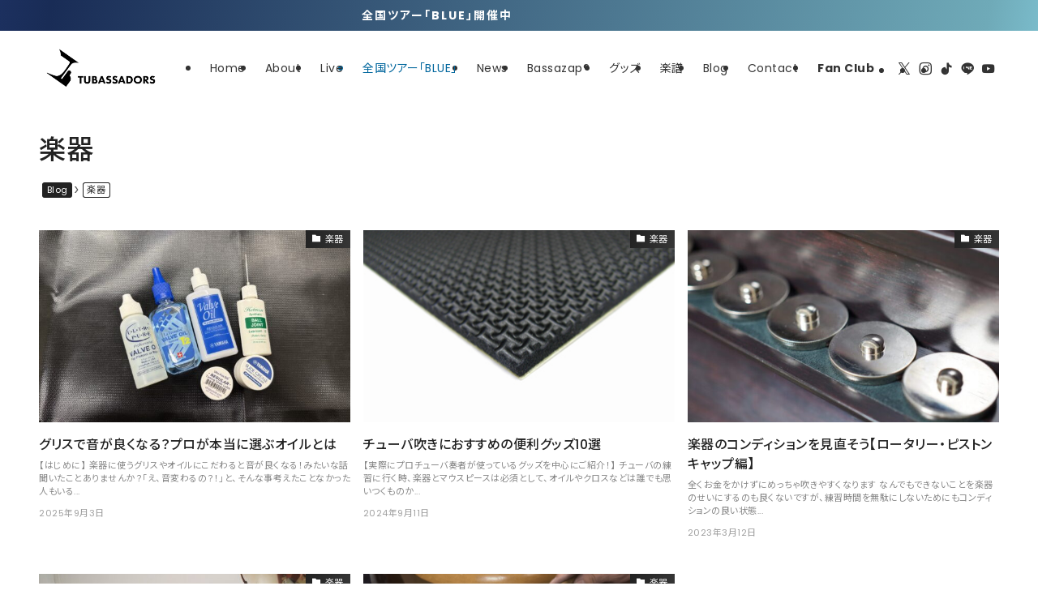

--- FILE ---
content_type: text/html; charset=utf-8
request_url: https://www.google.com/recaptcha/api2/anchor?ar=1&k=6Ld09TMpAAAAAD14vmtivl7a8WKUlCpNly9z7NV1&co=aHR0cHM6Ly90dWJhc3NhZG9ycy5jb206NDQz&hl=en&v=PoyoqOPhxBO7pBk68S4YbpHZ&size=invisible&anchor-ms=20000&execute-ms=30000&cb=yzgw5ztqbzsm
body_size: 48571
content:
<!DOCTYPE HTML><html dir="ltr" lang="en"><head><meta http-equiv="Content-Type" content="text/html; charset=UTF-8">
<meta http-equiv="X-UA-Compatible" content="IE=edge">
<title>reCAPTCHA</title>
<style type="text/css">
/* cyrillic-ext */
@font-face {
  font-family: 'Roboto';
  font-style: normal;
  font-weight: 400;
  font-stretch: 100%;
  src: url(//fonts.gstatic.com/s/roboto/v48/KFO7CnqEu92Fr1ME7kSn66aGLdTylUAMa3GUBHMdazTgWw.woff2) format('woff2');
  unicode-range: U+0460-052F, U+1C80-1C8A, U+20B4, U+2DE0-2DFF, U+A640-A69F, U+FE2E-FE2F;
}
/* cyrillic */
@font-face {
  font-family: 'Roboto';
  font-style: normal;
  font-weight: 400;
  font-stretch: 100%;
  src: url(//fonts.gstatic.com/s/roboto/v48/KFO7CnqEu92Fr1ME7kSn66aGLdTylUAMa3iUBHMdazTgWw.woff2) format('woff2');
  unicode-range: U+0301, U+0400-045F, U+0490-0491, U+04B0-04B1, U+2116;
}
/* greek-ext */
@font-face {
  font-family: 'Roboto';
  font-style: normal;
  font-weight: 400;
  font-stretch: 100%;
  src: url(//fonts.gstatic.com/s/roboto/v48/KFO7CnqEu92Fr1ME7kSn66aGLdTylUAMa3CUBHMdazTgWw.woff2) format('woff2');
  unicode-range: U+1F00-1FFF;
}
/* greek */
@font-face {
  font-family: 'Roboto';
  font-style: normal;
  font-weight: 400;
  font-stretch: 100%;
  src: url(//fonts.gstatic.com/s/roboto/v48/KFO7CnqEu92Fr1ME7kSn66aGLdTylUAMa3-UBHMdazTgWw.woff2) format('woff2');
  unicode-range: U+0370-0377, U+037A-037F, U+0384-038A, U+038C, U+038E-03A1, U+03A3-03FF;
}
/* math */
@font-face {
  font-family: 'Roboto';
  font-style: normal;
  font-weight: 400;
  font-stretch: 100%;
  src: url(//fonts.gstatic.com/s/roboto/v48/KFO7CnqEu92Fr1ME7kSn66aGLdTylUAMawCUBHMdazTgWw.woff2) format('woff2');
  unicode-range: U+0302-0303, U+0305, U+0307-0308, U+0310, U+0312, U+0315, U+031A, U+0326-0327, U+032C, U+032F-0330, U+0332-0333, U+0338, U+033A, U+0346, U+034D, U+0391-03A1, U+03A3-03A9, U+03B1-03C9, U+03D1, U+03D5-03D6, U+03F0-03F1, U+03F4-03F5, U+2016-2017, U+2034-2038, U+203C, U+2040, U+2043, U+2047, U+2050, U+2057, U+205F, U+2070-2071, U+2074-208E, U+2090-209C, U+20D0-20DC, U+20E1, U+20E5-20EF, U+2100-2112, U+2114-2115, U+2117-2121, U+2123-214F, U+2190, U+2192, U+2194-21AE, U+21B0-21E5, U+21F1-21F2, U+21F4-2211, U+2213-2214, U+2216-22FF, U+2308-230B, U+2310, U+2319, U+231C-2321, U+2336-237A, U+237C, U+2395, U+239B-23B7, U+23D0, U+23DC-23E1, U+2474-2475, U+25AF, U+25B3, U+25B7, U+25BD, U+25C1, U+25CA, U+25CC, U+25FB, U+266D-266F, U+27C0-27FF, U+2900-2AFF, U+2B0E-2B11, U+2B30-2B4C, U+2BFE, U+3030, U+FF5B, U+FF5D, U+1D400-1D7FF, U+1EE00-1EEFF;
}
/* symbols */
@font-face {
  font-family: 'Roboto';
  font-style: normal;
  font-weight: 400;
  font-stretch: 100%;
  src: url(//fonts.gstatic.com/s/roboto/v48/KFO7CnqEu92Fr1ME7kSn66aGLdTylUAMaxKUBHMdazTgWw.woff2) format('woff2');
  unicode-range: U+0001-000C, U+000E-001F, U+007F-009F, U+20DD-20E0, U+20E2-20E4, U+2150-218F, U+2190, U+2192, U+2194-2199, U+21AF, U+21E6-21F0, U+21F3, U+2218-2219, U+2299, U+22C4-22C6, U+2300-243F, U+2440-244A, U+2460-24FF, U+25A0-27BF, U+2800-28FF, U+2921-2922, U+2981, U+29BF, U+29EB, U+2B00-2BFF, U+4DC0-4DFF, U+FFF9-FFFB, U+10140-1018E, U+10190-1019C, U+101A0, U+101D0-101FD, U+102E0-102FB, U+10E60-10E7E, U+1D2C0-1D2D3, U+1D2E0-1D37F, U+1F000-1F0FF, U+1F100-1F1AD, U+1F1E6-1F1FF, U+1F30D-1F30F, U+1F315, U+1F31C, U+1F31E, U+1F320-1F32C, U+1F336, U+1F378, U+1F37D, U+1F382, U+1F393-1F39F, U+1F3A7-1F3A8, U+1F3AC-1F3AF, U+1F3C2, U+1F3C4-1F3C6, U+1F3CA-1F3CE, U+1F3D4-1F3E0, U+1F3ED, U+1F3F1-1F3F3, U+1F3F5-1F3F7, U+1F408, U+1F415, U+1F41F, U+1F426, U+1F43F, U+1F441-1F442, U+1F444, U+1F446-1F449, U+1F44C-1F44E, U+1F453, U+1F46A, U+1F47D, U+1F4A3, U+1F4B0, U+1F4B3, U+1F4B9, U+1F4BB, U+1F4BF, U+1F4C8-1F4CB, U+1F4D6, U+1F4DA, U+1F4DF, U+1F4E3-1F4E6, U+1F4EA-1F4ED, U+1F4F7, U+1F4F9-1F4FB, U+1F4FD-1F4FE, U+1F503, U+1F507-1F50B, U+1F50D, U+1F512-1F513, U+1F53E-1F54A, U+1F54F-1F5FA, U+1F610, U+1F650-1F67F, U+1F687, U+1F68D, U+1F691, U+1F694, U+1F698, U+1F6AD, U+1F6B2, U+1F6B9-1F6BA, U+1F6BC, U+1F6C6-1F6CF, U+1F6D3-1F6D7, U+1F6E0-1F6EA, U+1F6F0-1F6F3, U+1F6F7-1F6FC, U+1F700-1F7FF, U+1F800-1F80B, U+1F810-1F847, U+1F850-1F859, U+1F860-1F887, U+1F890-1F8AD, U+1F8B0-1F8BB, U+1F8C0-1F8C1, U+1F900-1F90B, U+1F93B, U+1F946, U+1F984, U+1F996, U+1F9E9, U+1FA00-1FA6F, U+1FA70-1FA7C, U+1FA80-1FA89, U+1FA8F-1FAC6, U+1FACE-1FADC, U+1FADF-1FAE9, U+1FAF0-1FAF8, U+1FB00-1FBFF;
}
/* vietnamese */
@font-face {
  font-family: 'Roboto';
  font-style: normal;
  font-weight: 400;
  font-stretch: 100%;
  src: url(//fonts.gstatic.com/s/roboto/v48/KFO7CnqEu92Fr1ME7kSn66aGLdTylUAMa3OUBHMdazTgWw.woff2) format('woff2');
  unicode-range: U+0102-0103, U+0110-0111, U+0128-0129, U+0168-0169, U+01A0-01A1, U+01AF-01B0, U+0300-0301, U+0303-0304, U+0308-0309, U+0323, U+0329, U+1EA0-1EF9, U+20AB;
}
/* latin-ext */
@font-face {
  font-family: 'Roboto';
  font-style: normal;
  font-weight: 400;
  font-stretch: 100%;
  src: url(//fonts.gstatic.com/s/roboto/v48/KFO7CnqEu92Fr1ME7kSn66aGLdTylUAMa3KUBHMdazTgWw.woff2) format('woff2');
  unicode-range: U+0100-02BA, U+02BD-02C5, U+02C7-02CC, U+02CE-02D7, U+02DD-02FF, U+0304, U+0308, U+0329, U+1D00-1DBF, U+1E00-1E9F, U+1EF2-1EFF, U+2020, U+20A0-20AB, U+20AD-20C0, U+2113, U+2C60-2C7F, U+A720-A7FF;
}
/* latin */
@font-face {
  font-family: 'Roboto';
  font-style: normal;
  font-weight: 400;
  font-stretch: 100%;
  src: url(//fonts.gstatic.com/s/roboto/v48/KFO7CnqEu92Fr1ME7kSn66aGLdTylUAMa3yUBHMdazQ.woff2) format('woff2');
  unicode-range: U+0000-00FF, U+0131, U+0152-0153, U+02BB-02BC, U+02C6, U+02DA, U+02DC, U+0304, U+0308, U+0329, U+2000-206F, U+20AC, U+2122, U+2191, U+2193, U+2212, U+2215, U+FEFF, U+FFFD;
}
/* cyrillic-ext */
@font-face {
  font-family: 'Roboto';
  font-style: normal;
  font-weight: 500;
  font-stretch: 100%;
  src: url(//fonts.gstatic.com/s/roboto/v48/KFO7CnqEu92Fr1ME7kSn66aGLdTylUAMa3GUBHMdazTgWw.woff2) format('woff2');
  unicode-range: U+0460-052F, U+1C80-1C8A, U+20B4, U+2DE0-2DFF, U+A640-A69F, U+FE2E-FE2F;
}
/* cyrillic */
@font-face {
  font-family: 'Roboto';
  font-style: normal;
  font-weight: 500;
  font-stretch: 100%;
  src: url(//fonts.gstatic.com/s/roboto/v48/KFO7CnqEu92Fr1ME7kSn66aGLdTylUAMa3iUBHMdazTgWw.woff2) format('woff2');
  unicode-range: U+0301, U+0400-045F, U+0490-0491, U+04B0-04B1, U+2116;
}
/* greek-ext */
@font-face {
  font-family: 'Roboto';
  font-style: normal;
  font-weight: 500;
  font-stretch: 100%;
  src: url(//fonts.gstatic.com/s/roboto/v48/KFO7CnqEu92Fr1ME7kSn66aGLdTylUAMa3CUBHMdazTgWw.woff2) format('woff2');
  unicode-range: U+1F00-1FFF;
}
/* greek */
@font-face {
  font-family: 'Roboto';
  font-style: normal;
  font-weight: 500;
  font-stretch: 100%;
  src: url(//fonts.gstatic.com/s/roboto/v48/KFO7CnqEu92Fr1ME7kSn66aGLdTylUAMa3-UBHMdazTgWw.woff2) format('woff2');
  unicode-range: U+0370-0377, U+037A-037F, U+0384-038A, U+038C, U+038E-03A1, U+03A3-03FF;
}
/* math */
@font-face {
  font-family: 'Roboto';
  font-style: normal;
  font-weight: 500;
  font-stretch: 100%;
  src: url(//fonts.gstatic.com/s/roboto/v48/KFO7CnqEu92Fr1ME7kSn66aGLdTylUAMawCUBHMdazTgWw.woff2) format('woff2');
  unicode-range: U+0302-0303, U+0305, U+0307-0308, U+0310, U+0312, U+0315, U+031A, U+0326-0327, U+032C, U+032F-0330, U+0332-0333, U+0338, U+033A, U+0346, U+034D, U+0391-03A1, U+03A3-03A9, U+03B1-03C9, U+03D1, U+03D5-03D6, U+03F0-03F1, U+03F4-03F5, U+2016-2017, U+2034-2038, U+203C, U+2040, U+2043, U+2047, U+2050, U+2057, U+205F, U+2070-2071, U+2074-208E, U+2090-209C, U+20D0-20DC, U+20E1, U+20E5-20EF, U+2100-2112, U+2114-2115, U+2117-2121, U+2123-214F, U+2190, U+2192, U+2194-21AE, U+21B0-21E5, U+21F1-21F2, U+21F4-2211, U+2213-2214, U+2216-22FF, U+2308-230B, U+2310, U+2319, U+231C-2321, U+2336-237A, U+237C, U+2395, U+239B-23B7, U+23D0, U+23DC-23E1, U+2474-2475, U+25AF, U+25B3, U+25B7, U+25BD, U+25C1, U+25CA, U+25CC, U+25FB, U+266D-266F, U+27C0-27FF, U+2900-2AFF, U+2B0E-2B11, U+2B30-2B4C, U+2BFE, U+3030, U+FF5B, U+FF5D, U+1D400-1D7FF, U+1EE00-1EEFF;
}
/* symbols */
@font-face {
  font-family: 'Roboto';
  font-style: normal;
  font-weight: 500;
  font-stretch: 100%;
  src: url(//fonts.gstatic.com/s/roboto/v48/KFO7CnqEu92Fr1ME7kSn66aGLdTylUAMaxKUBHMdazTgWw.woff2) format('woff2');
  unicode-range: U+0001-000C, U+000E-001F, U+007F-009F, U+20DD-20E0, U+20E2-20E4, U+2150-218F, U+2190, U+2192, U+2194-2199, U+21AF, U+21E6-21F0, U+21F3, U+2218-2219, U+2299, U+22C4-22C6, U+2300-243F, U+2440-244A, U+2460-24FF, U+25A0-27BF, U+2800-28FF, U+2921-2922, U+2981, U+29BF, U+29EB, U+2B00-2BFF, U+4DC0-4DFF, U+FFF9-FFFB, U+10140-1018E, U+10190-1019C, U+101A0, U+101D0-101FD, U+102E0-102FB, U+10E60-10E7E, U+1D2C0-1D2D3, U+1D2E0-1D37F, U+1F000-1F0FF, U+1F100-1F1AD, U+1F1E6-1F1FF, U+1F30D-1F30F, U+1F315, U+1F31C, U+1F31E, U+1F320-1F32C, U+1F336, U+1F378, U+1F37D, U+1F382, U+1F393-1F39F, U+1F3A7-1F3A8, U+1F3AC-1F3AF, U+1F3C2, U+1F3C4-1F3C6, U+1F3CA-1F3CE, U+1F3D4-1F3E0, U+1F3ED, U+1F3F1-1F3F3, U+1F3F5-1F3F7, U+1F408, U+1F415, U+1F41F, U+1F426, U+1F43F, U+1F441-1F442, U+1F444, U+1F446-1F449, U+1F44C-1F44E, U+1F453, U+1F46A, U+1F47D, U+1F4A3, U+1F4B0, U+1F4B3, U+1F4B9, U+1F4BB, U+1F4BF, U+1F4C8-1F4CB, U+1F4D6, U+1F4DA, U+1F4DF, U+1F4E3-1F4E6, U+1F4EA-1F4ED, U+1F4F7, U+1F4F9-1F4FB, U+1F4FD-1F4FE, U+1F503, U+1F507-1F50B, U+1F50D, U+1F512-1F513, U+1F53E-1F54A, U+1F54F-1F5FA, U+1F610, U+1F650-1F67F, U+1F687, U+1F68D, U+1F691, U+1F694, U+1F698, U+1F6AD, U+1F6B2, U+1F6B9-1F6BA, U+1F6BC, U+1F6C6-1F6CF, U+1F6D3-1F6D7, U+1F6E0-1F6EA, U+1F6F0-1F6F3, U+1F6F7-1F6FC, U+1F700-1F7FF, U+1F800-1F80B, U+1F810-1F847, U+1F850-1F859, U+1F860-1F887, U+1F890-1F8AD, U+1F8B0-1F8BB, U+1F8C0-1F8C1, U+1F900-1F90B, U+1F93B, U+1F946, U+1F984, U+1F996, U+1F9E9, U+1FA00-1FA6F, U+1FA70-1FA7C, U+1FA80-1FA89, U+1FA8F-1FAC6, U+1FACE-1FADC, U+1FADF-1FAE9, U+1FAF0-1FAF8, U+1FB00-1FBFF;
}
/* vietnamese */
@font-face {
  font-family: 'Roboto';
  font-style: normal;
  font-weight: 500;
  font-stretch: 100%;
  src: url(//fonts.gstatic.com/s/roboto/v48/KFO7CnqEu92Fr1ME7kSn66aGLdTylUAMa3OUBHMdazTgWw.woff2) format('woff2');
  unicode-range: U+0102-0103, U+0110-0111, U+0128-0129, U+0168-0169, U+01A0-01A1, U+01AF-01B0, U+0300-0301, U+0303-0304, U+0308-0309, U+0323, U+0329, U+1EA0-1EF9, U+20AB;
}
/* latin-ext */
@font-face {
  font-family: 'Roboto';
  font-style: normal;
  font-weight: 500;
  font-stretch: 100%;
  src: url(//fonts.gstatic.com/s/roboto/v48/KFO7CnqEu92Fr1ME7kSn66aGLdTylUAMa3KUBHMdazTgWw.woff2) format('woff2');
  unicode-range: U+0100-02BA, U+02BD-02C5, U+02C7-02CC, U+02CE-02D7, U+02DD-02FF, U+0304, U+0308, U+0329, U+1D00-1DBF, U+1E00-1E9F, U+1EF2-1EFF, U+2020, U+20A0-20AB, U+20AD-20C0, U+2113, U+2C60-2C7F, U+A720-A7FF;
}
/* latin */
@font-face {
  font-family: 'Roboto';
  font-style: normal;
  font-weight: 500;
  font-stretch: 100%;
  src: url(//fonts.gstatic.com/s/roboto/v48/KFO7CnqEu92Fr1ME7kSn66aGLdTylUAMa3yUBHMdazQ.woff2) format('woff2');
  unicode-range: U+0000-00FF, U+0131, U+0152-0153, U+02BB-02BC, U+02C6, U+02DA, U+02DC, U+0304, U+0308, U+0329, U+2000-206F, U+20AC, U+2122, U+2191, U+2193, U+2212, U+2215, U+FEFF, U+FFFD;
}
/* cyrillic-ext */
@font-face {
  font-family: 'Roboto';
  font-style: normal;
  font-weight: 900;
  font-stretch: 100%;
  src: url(//fonts.gstatic.com/s/roboto/v48/KFO7CnqEu92Fr1ME7kSn66aGLdTylUAMa3GUBHMdazTgWw.woff2) format('woff2');
  unicode-range: U+0460-052F, U+1C80-1C8A, U+20B4, U+2DE0-2DFF, U+A640-A69F, U+FE2E-FE2F;
}
/* cyrillic */
@font-face {
  font-family: 'Roboto';
  font-style: normal;
  font-weight: 900;
  font-stretch: 100%;
  src: url(//fonts.gstatic.com/s/roboto/v48/KFO7CnqEu92Fr1ME7kSn66aGLdTylUAMa3iUBHMdazTgWw.woff2) format('woff2');
  unicode-range: U+0301, U+0400-045F, U+0490-0491, U+04B0-04B1, U+2116;
}
/* greek-ext */
@font-face {
  font-family: 'Roboto';
  font-style: normal;
  font-weight: 900;
  font-stretch: 100%;
  src: url(//fonts.gstatic.com/s/roboto/v48/KFO7CnqEu92Fr1ME7kSn66aGLdTylUAMa3CUBHMdazTgWw.woff2) format('woff2');
  unicode-range: U+1F00-1FFF;
}
/* greek */
@font-face {
  font-family: 'Roboto';
  font-style: normal;
  font-weight: 900;
  font-stretch: 100%;
  src: url(//fonts.gstatic.com/s/roboto/v48/KFO7CnqEu92Fr1ME7kSn66aGLdTylUAMa3-UBHMdazTgWw.woff2) format('woff2');
  unicode-range: U+0370-0377, U+037A-037F, U+0384-038A, U+038C, U+038E-03A1, U+03A3-03FF;
}
/* math */
@font-face {
  font-family: 'Roboto';
  font-style: normal;
  font-weight: 900;
  font-stretch: 100%;
  src: url(//fonts.gstatic.com/s/roboto/v48/KFO7CnqEu92Fr1ME7kSn66aGLdTylUAMawCUBHMdazTgWw.woff2) format('woff2');
  unicode-range: U+0302-0303, U+0305, U+0307-0308, U+0310, U+0312, U+0315, U+031A, U+0326-0327, U+032C, U+032F-0330, U+0332-0333, U+0338, U+033A, U+0346, U+034D, U+0391-03A1, U+03A3-03A9, U+03B1-03C9, U+03D1, U+03D5-03D6, U+03F0-03F1, U+03F4-03F5, U+2016-2017, U+2034-2038, U+203C, U+2040, U+2043, U+2047, U+2050, U+2057, U+205F, U+2070-2071, U+2074-208E, U+2090-209C, U+20D0-20DC, U+20E1, U+20E5-20EF, U+2100-2112, U+2114-2115, U+2117-2121, U+2123-214F, U+2190, U+2192, U+2194-21AE, U+21B0-21E5, U+21F1-21F2, U+21F4-2211, U+2213-2214, U+2216-22FF, U+2308-230B, U+2310, U+2319, U+231C-2321, U+2336-237A, U+237C, U+2395, U+239B-23B7, U+23D0, U+23DC-23E1, U+2474-2475, U+25AF, U+25B3, U+25B7, U+25BD, U+25C1, U+25CA, U+25CC, U+25FB, U+266D-266F, U+27C0-27FF, U+2900-2AFF, U+2B0E-2B11, U+2B30-2B4C, U+2BFE, U+3030, U+FF5B, U+FF5D, U+1D400-1D7FF, U+1EE00-1EEFF;
}
/* symbols */
@font-face {
  font-family: 'Roboto';
  font-style: normal;
  font-weight: 900;
  font-stretch: 100%;
  src: url(//fonts.gstatic.com/s/roboto/v48/KFO7CnqEu92Fr1ME7kSn66aGLdTylUAMaxKUBHMdazTgWw.woff2) format('woff2');
  unicode-range: U+0001-000C, U+000E-001F, U+007F-009F, U+20DD-20E0, U+20E2-20E4, U+2150-218F, U+2190, U+2192, U+2194-2199, U+21AF, U+21E6-21F0, U+21F3, U+2218-2219, U+2299, U+22C4-22C6, U+2300-243F, U+2440-244A, U+2460-24FF, U+25A0-27BF, U+2800-28FF, U+2921-2922, U+2981, U+29BF, U+29EB, U+2B00-2BFF, U+4DC0-4DFF, U+FFF9-FFFB, U+10140-1018E, U+10190-1019C, U+101A0, U+101D0-101FD, U+102E0-102FB, U+10E60-10E7E, U+1D2C0-1D2D3, U+1D2E0-1D37F, U+1F000-1F0FF, U+1F100-1F1AD, U+1F1E6-1F1FF, U+1F30D-1F30F, U+1F315, U+1F31C, U+1F31E, U+1F320-1F32C, U+1F336, U+1F378, U+1F37D, U+1F382, U+1F393-1F39F, U+1F3A7-1F3A8, U+1F3AC-1F3AF, U+1F3C2, U+1F3C4-1F3C6, U+1F3CA-1F3CE, U+1F3D4-1F3E0, U+1F3ED, U+1F3F1-1F3F3, U+1F3F5-1F3F7, U+1F408, U+1F415, U+1F41F, U+1F426, U+1F43F, U+1F441-1F442, U+1F444, U+1F446-1F449, U+1F44C-1F44E, U+1F453, U+1F46A, U+1F47D, U+1F4A3, U+1F4B0, U+1F4B3, U+1F4B9, U+1F4BB, U+1F4BF, U+1F4C8-1F4CB, U+1F4D6, U+1F4DA, U+1F4DF, U+1F4E3-1F4E6, U+1F4EA-1F4ED, U+1F4F7, U+1F4F9-1F4FB, U+1F4FD-1F4FE, U+1F503, U+1F507-1F50B, U+1F50D, U+1F512-1F513, U+1F53E-1F54A, U+1F54F-1F5FA, U+1F610, U+1F650-1F67F, U+1F687, U+1F68D, U+1F691, U+1F694, U+1F698, U+1F6AD, U+1F6B2, U+1F6B9-1F6BA, U+1F6BC, U+1F6C6-1F6CF, U+1F6D3-1F6D7, U+1F6E0-1F6EA, U+1F6F0-1F6F3, U+1F6F7-1F6FC, U+1F700-1F7FF, U+1F800-1F80B, U+1F810-1F847, U+1F850-1F859, U+1F860-1F887, U+1F890-1F8AD, U+1F8B0-1F8BB, U+1F8C0-1F8C1, U+1F900-1F90B, U+1F93B, U+1F946, U+1F984, U+1F996, U+1F9E9, U+1FA00-1FA6F, U+1FA70-1FA7C, U+1FA80-1FA89, U+1FA8F-1FAC6, U+1FACE-1FADC, U+1FADF-1FAE9, U+1FAF0-1FAF8, U+1FB00-1FBFF;
}
/* vietnamese */
@font-face {
  font-family: 'Roboto';
  font-style: normal;
  font-weight: 900;
  font-stretch: 100%;
  src: url(//fonts.gstatic.com/s/roboto/v48/KFO7CnqEu92Fr1ME7kSn66aGLdTylUAMa3OUBHMdazTgWw.woff2) format('woff2');
  unicode-range: U+0102-0103, U+0110-0111, U+0128-0129, U+0168-0169, U+01A0-01A1, U+01AF-01B0, U+0300-0301, U+0303-0304, U+0308-0309, U+0323, U+0329, U+1EA0-1EF9, U+20AB;
}
/* latin-ext */
@font-face {
  font-family: 'Roboto';
  font-style: normal;
  font-weight: 900;
  font-stretch: 100%;
  src: url(//fonts.gstatic.com/s/roboto/v48/KFO7CnqEu92Fr1ME7kSn66aGLdTylUAMa3KUBHMdazTgWw.woff2) format('woff2');
  unicode-range: U+0100-02BA, U+02BD-02C5, U+02C7-02CC, U+02CE-02D7, U+02DD-02FF, U+0304, U+0308, U+0329, U+1D00-1DBF, U+1E00-1E9F, U+1EF2-1EFF, U+2020, U+20A0-20AB, U+20AD-20C0, U+2113, U+2C60-2C7F, U+A720-A7FF;
}
/* latin */
@font-face {
  font-family: 'Roboto';
  font-style: normal;
  font-weight: 900;
  font-stretch: 100%;
  src: url(//fonts.gstatic.com/s/roboto/v48/KFO7CnqEu92Fr1ME7kSn66aGLdTylUAMa3yUBHMdazQ.woff2) format('woff2');
  unicode-range: U+0000-00FF, U+0131, U+0152-0153, U+02BB-02BC, U+02C6, U+02DA, U+02DC, U+0304, U+0308, U+0329, U+2000-206F, U+20AC, U+2122, U+2191, U+2193, U+2212, U+2215, U+FEFF, U+FFFD;
}

</style>
<link rel="stylesheet" type="text/css" href="https://www.gstatic.com/recaptcha/releases/PoyoqOPhxBO7pBk68S4YbpHZ/styles__ltr.css">
<script nonce="h9FNKixZ99hUQAx9eyyIyw" type="text/javascript">window['__recaptcha_api'] = 'https://www.google.com/recaptcha/api2/';</script>
<script type="text/javascript" src="https://www.gstatic.com/recaptcha/releases/PoyoqOPhxBO7pBk68S4YbpHZ/recaptcha__en.js" nonce="h9FNKixZ99hUQAx9eyyIyw">
      
    </script></head>
<body><div id="rc-anchor-alert" class="rc-anchor-alert"></div>
<input type="hidden" id="recaptcha-token" value="[base64]">
<script type="text/javascript" nonce="h9FNKixZ99hUQAx9eyyIyw">
      recaptcha.anchor.Main.init("[\x22ainput\x22,[\x22bgdata\x22,\x22\x22,\[base64]/[base64]/UltIKytdPWE6KGE8MjA0OD9SW0grK109YT4+NnwxOTI6KChhJjY0NTEyKT09NTUyOTYmJnErMTxoLmxlbmd0aCYmKGguY2hhckNvZGVBdChxKzEpJjY0NTEyKT09NTYzMjA/[base64]/MjU1OlI/[base64]/[base64]/[base64]/[base64]/[base64]/[base64]/[base64]/[base64]/[base64]/[base64]\x22,\[base64]\\u003d\x22,\x22w5AlEcOwL8ObZ8K/woQ7DMOAGcKUdsOxwqbCsMKPTTMcajBRBht0wrVMwq7DlMKkX8OERQTDrMKJb0suRsORIMOSw4HCpsKXQgByw63CsBHDi1LCssO+wojDkjFbw6UGASTClVvDh8KSwqpaPjIoFCfDm1fCry/CmMKLSsKtwo7CgQ8YwoDCh8K6ZcKMG8O7wqBeGMO4NXsLPsOmwoJNIgt5C8OGw41IGV5jw6PDtnAiw5rDusKEFsOLRUfDkWIzdlrDlhNnV8OxdsKfPMO+w4XDp8KcMzktcsKxcA/DssKBwpJeYEoUbcOACwdEwrbCisKLYsK6H8KBw5nCsMOnP8KcQ8KEw6bCi8OvwqpFw4HCtWghSTpDYcKoTsKkZnnDt8O6w4JgAiYcw6jCscKmTcKJFHLCvMOubWN+wqQDScKNHsK6woIhw6Y1KcONw4VnwoMxwpjDnsO0Lj09HMO9WA3CvnHCocOHwpROwrc9wo0/w5rDmMOJw5HCq1LDswXDgMOecMKdIwdmR13Dvg/[base64]/dWA9woPDicOywqtNw5nDmsKXw5sRwqnCjWTDsklsKBdXw6sGwr/CqF/[base64]/Cpm/DnwAlw5JbCMOewqFHw4rChkRxw7HDnsK6wrZUAsKEwpnCk2vDrMK9w7ZEFjQFwo/Cm8O6wrPCjjg3WV4EKWPCksKcwrHCqMONwp1Kw7ITw4TChMOJw7Bsd0/CgXXDpmBrQUvDtcKqLMKCG25nw6HDjncsSiTCicKuwoEWXcOndQRBB1hAwpVIwpDCq8O1w4PDtBABw5zCtMOCw4/[base64]/CjxjCtcK2DGTDk8KvKMKSOmjDqsOvFUkBw5jCgcKnEsOqCnTCpg3DvcKcwq/DtUQ+VnQEwpkiwp4nwojCu1vCvMKmwofDqSw6HzE6wrk/JRoTbzTCu8O7EsOwGlYyIw7DusK3Dm/[base64]/[base64]/[base64]/DiWnDhyNXwprCqcOQwpI5LENdw5NFw6oXw6fCsF5LV3TCswTDux1cHy4IBMO6YWcnwrhGWi9GaRzDu2YjwrrDoMKRw6w7MTbDv3F8wr0mw5bCmTNIdMK6UxtUwplDKcOUw7wYw6nCjnMYwobDqMOsBzTDvS/DvWRBwq4zIsKVw6whwo/Ch8Osw5DCrDJvccK+eMOUDQfCtyHDhcOawoxLTcOZw6kZdsOyw7Jswp1zCMK7LGPDnGvCscK9Py4kw6AxGjbCgANpwpvCssOMWsOMScOzO8OZw63ClsOIwr1iw5tzZAHDkFMmaWVTw456fsKIwr4iwoLDpTQfIsOzPxxAQsO/wq3DqSQWwrZIIU7DpCvCl1LCn2nDp8OOR8K7wrQ+Lhlqw7hUw7ljwrxLR1HCvsOxShbDtxh/[base64]/XsKvD3FxGMKbIsKKw4rCmMOBw6VETGzCisOrwo1PdMOJw5/CrGTCjER/wqJyw4s5wrfDlg1nw7bCr0bDscOCbWsgCm8nw7/DjWIKw7QfZTo5VHhZwoFnwqDCjRDDsHvChVF6wqctwoE5w6JdUsKlLF7DpUfDlcOuwr1HD1J9wq/CtwUKWMOqVcKjJsOwYnYsKsK5GjFPwpxzwopAc8K6wqjCkMOYacOPw7bCvkJJMHfCvSbDv8KJQGTDjsOxaANeOsOMwo91GBzDmUbCsh3DicKZUX7Cr8OUwociAgIuL1nDoTLCusO8DSt0w7lUBgPDoMKnw653w5U+V8Kpw74qwrnCh8Ogw6gqE2clCSrDnMO8MQ/CqMOxw63CjsK9wo0uBMKMLkFmRjPDtcO5wo12C0XCtsKYwrB+PEBmwr8QSUzDny/Dt1EXw7/[base64]/[base64]/CsiLDt8KcAz/DpVhjwpLCksONw6XCo3Rkw65JAUzCgS1Kw57DlcOsEcO2figtLG/CgQ/CtcOMwo7DicOiwrPDu8OWwo1nw47CgcOAXAIawqtQw7vCmy/DjMOEw6ZiRMOxw683VsKvw4tgwrMpewLCvsK/[base64]/DhMOUwr/DuVrDsFQcF0BEw4FKcsO3IMK1wph2w4Yewp/Dr8Oyw6QDw67DukIow6g/QsKzPBvDq3l/[base64]/[base64]/CtmpdOykqw7XCuj4TwqvCt8Oawq7CrHQLwqc5NQrCsDNew6TCqcOsIBzDj8OvfhbCjhjCscOvw5vCvsKow7DDvMO/[base64]/[base64]/Ci8OFAcObwrHCpMKgwpPCkMOLwqMUwod9wrnCnytsO20rLMK9wrxiw7kcwqEBwoTCkcO+CsOYLsOPTXxBU3FAwoBaNMKlC8OIVMOBw5EAw7UVw57ClDl+S8Okw5LDvMOCwpktwrnClnnDicORaMKYAnoUcGHCqsOCw5/Dq8KYwq/DvSLDv0ATwopce8KjwqjCoBbCj8KOLMKpBj/CnMOAYxhww6XDqsOySkHDh0wmw6nDjAo6E14lElhAw6d7ZzEbw7/DhQUTbHPCnwnCnMK6w7gxw4TCisOERMOAwrkfw77Ctk41w5DDiF3ChFJiw71pwoRtT8KANcOSfcKsw4huw7zDvgVJw7DDiEN+wqUrwo4ePMOewp8HMsKYcsO0wpdidcKeB2DDtgzCiMKlwo8IDsOdw5/CmETCo8OCe8OuEsOcwrxhPWBYwr18w63Cq8O2w5EBw5l8MTRfJRDDscKKdMOcwrjCh8Oxw5IKwoc3DcOIEX3Cj8Omw6TCqcO/[base64]/CnsOmD3PCksK/dQrDiMOmw6sYecOOwqzCpGbDl8OEH8KwUMO8wp3DrWnCncKPQcOKw5HDtzBLw4J7QsOAwovDs28NwrsywobCrkXDpCIlw4zCqmnDkRwuIcKpfj3CnXBfFcKfDXkaHcKZCsK8UxDCkyvDhMOeWW5zw5t1wrkRSMKiw4XCqsOSYF7CjsOMwrcdw7E3wqB/Wg7Ci8Oywo4Zwp/DgznCv3nCmcOLJcKqYQVmGxRvw6TDmzxow4bDvsKow5zDqhxpcVPDucObWcKXwrRqR2pWEsO+acOLHCg8D2rDnMKkcnwgwp1mwqokAsOQw53DtMO6NMOLw4UCQ8OLwqPCu2LDoxNhZQhXNcOpw7oUw59XYFMXw5/[base64]/CgGvCv8OODBXCosO7UVPDr8O3OsOQUMKGOMO5wpzDnhvDgMO1woU6KMK8eMOxOl8Ce8Omw5zCrcKlw5kCwo/DnSbCh8ObEAzDhcKnaXM/wrvCmMKpw7lHwrTCrGjCicO1w6JHwqjCuMKjP8KSw548fWIuC2rDiMK4GsKMwoPCm3bDhMKSwoTCvcK7wrDDhCokExvCkw7DokUIGFcfwq0wC8KSF09PwoPCpw/CtwvCi8KmNsKAwpcWZMOywoXCk03DoxEgw7jCkcKFeVUlwqHCsBQzc8K7A3nDj8OkYcOrwoUAwqpXwq8xw7vDgzHCrcK6w5Imw7zDi8KQw5lUZnPCo3vCkMOLw44Ww67CqXvDhsODworCmH9TdcKewppcwqs/w5hRSF3DlXZJcx/DsMO7wqfContswrcZw5gAw7vCocOddMKWYVjDssOpwq/[base64]/ChcKtw4RZTQcNC8KGOg4Qw79fWMK3CzHCjcOEw55hwpPDu8OWS8K0w63CqFHCjExHwpXDpsOxw7bDs3TDvsOkwobCqcO/FsKSAMKZV8KywobDkMO4OcKHw47ChMOWwqcqbzDDkVXDuWxEw5hSLMOFwpZ6L8OKw4gnc8KpF8Omwq5Zw6dmQhLDisK6XGnDqCvClyXCoMKvAsOUwrIUworCgzxZPQsVw7IewrImQcKCRWTDtDFJfX3DksK0wqljXMKFUcK5wpleRcO6w6w2T30Gwr/CjcKBOEXDocOAwoPDpcKHUTQLw6dgDz9pAgfCoRJtWQNswq3DmHgyd2VJF8OYwqbDkcKqwqfDoV9EGDrCrMKJJMKAOcO3w77CigI7w6A1X1vDpX4wwp7ChyErw7/DnTrCg8OaXMKFw5BJw59Swp9FwqdXwqZsw6LCnDEFDMOjeMOAQg7Cvk3CtCUvcgIOwokdw5YXw4Jcwrtpw4XCscKVDMKgworDrk9aw6oEwoXCvjkBwr1/w53DqMOZHhDCnzhpF8Oswo9Bw7UOw7rCsnfDksK0w7Y3Nx1cwrImwphgw5V8U2MewpXCtcKkK8O2wr/[base64]/DiD0ZwqxbDU05bVouEcORZFQMwqsLw6fCqFAbQyvDrmDCqsKgJAcYw4VZwpJQCcOhLkh2w7/DlMKBw6A3w7DDh3zDosOIGhc5TQ0Sw5okU8K4w7/Dj1s4w7/CowsKZR7DkcO+w6jCgMOywo0NwofDrAJ9wr/Ds8OuOMKkwpoTwqDDjAfDt8OIfAtHHMKtwrkvTHE9w6oEN2YdFsOsKcOsw5zDu8OFExF5EzEqYMK+w4RGwohGPDLDlSwnw4XDu0QVw7w/w4DCgVsWWyvCnMOCw6RqM8OQwrbDonLCjsOXworDp8OZRsOQwrLCpFI5w6FCUMK+wr3DtsOGHHghwpPDlGHDh8OgERDDtMOHwrTDi8KEwo/DvgPDmcKwwpvCgkoiAVUAYWZ0WMKlGRRDbwhXEiLChj3DuGh8w6TDuy8fY8OZw7gpw6PCsRvDu1TDocKswrZiIEMFYsOtYDLCqMOoBATDvcObw6BNwrUZBcO2w5ZDXMOSbyRdRsOIwpfDlC1ow7nCr0/Dp2fCtVnCn8O6wodxwonCmDvDqHcYw4khw5/DosOswqRTcUTDncOZcz96ZUdhwohvMVnCs8ODSMK/CDxXwohnw6JkYMKzFsOMw7vDpcOfw7jCu39/bcK2KCXCnGRKSi4iwoh9YTAJSsKhOGZeElplVlhybywKEcOwPAtiwqPDuV/Dk8K5w78Iw6/DuwbDhE1wdsKjw4zCl18rAMKwLUvChMOuwoJSw4nCi2wTw5fCl8OiwrLDhMO7IcOewqTDoF0+AcKZwphSwrYuwo5AM2YUHGgDGMKowrHCr8KoGsKuwoHDpEh7w6nDjHUNwo0Nw500w7V9d8OJacOEwoo4VcOBwpUyQDZuwoF2TV4Rw7YEEsORwrfDjU/[base64]/ClSTChiHDm8OswrLCjcKJw7lmwpY9R8ONfcOKGSQLwpJ/wqVtC03Dp8OLMwVfw43CgjrCuhLCoh7Cqx7Dv8Ovw7lCwpdXw6JDZDfCgEbDuW3CpcOmVD0/W8OrXCMSCEPDmUY9EzLCojpYJcOew54LGBw6Sz7DkMKwMGslwovDhQbDkMK2w5kfIl/DjcOxJVnDkwA0bMKcdEA8w6/DvEnDmsOvw4RQw6NOfsO/[base64]/w6dMwrDChMOuQizCpD3CkcKtFsO1wpnCh23CicO9EcONGMO2QH9+w6wDYMKVAsO/[base64]/asODwqvDjgLChsK7BDJZIEjCvW5Kw5cZJ8Orw4XDsitwwo01wrvChADCkQvCoXrDtsKVwrNDOcKlQcKiw6F2wr/CvxDDs8KJwoXDtcOEOMKZd8OsBhorwpfCjz3ChDHDjWF+w597wrjCksOBwq0CEcKRAMKPw6bDpMKbf8KuwrnDnQXCqkXCgTTChFJrw75TYMK4w6BkQWQ5wrXDrgdAXD7CnQPCr8Oudmtew7vClw/DiFoMw4lqwqnCksOtwrp+IMK+IcKfAMKBw6cvwrPCoh0VL8KBG8K+w57Cn8Krwo7DvsKjcMK3w67DksOmw6XCk8Kfw7c0wrJ4TwU3C8Krw5/DnMO4HFZ4GV0Hw5sLEWbCqsOVF8KHw6zDgsOVwrrDt8OGP8KUJDDDiMOSKMOzRX7DscKKwokkwpHDosOsw4DDuTzCs2jDn8KpTwzDs3zDsAxIwo/CkcK2w7oUwrvDjcKoKcKgw77DicKow6Epb8Kpw4XDryLDtH7DrB/DtBXDk8Ovd8K9w5nDisOjwqLCncKCw4PDlTTCl8OgAMKLdgDCl8ODF8Kuw7AZHxhcJsO+fcKYLwpYJh7CnsKiwo3DvsOtwp8pw5FdGyTDgGDChk7DssKvwoXDnFI0w5lGfQAfwqDDhwrDtiFABVvDnhVww7/DjRnCmsKGwpHCsQXCuMOvwr06w4cSwqxJwoTDqsONw4rCmBdqDiFsTBU4w4LDm8K/wojCtcK8w7nDu2/CsC8bRy9WNsK9CXjDqSwwwqnCscK5LsOwwqNfA8KtwrLClcKLwqwHw6nDucOLw43Dm8K7ZsKlSRrCpMOJw7HClTzCsDbDlcK/wp7Du2dxwpwDwqtew6HDrMK6ZS5gHRnDscKDaCjCgMKpwoXDnn4SwqbDjVfDlMO5wr7CmGvDvS4MU3UQwqXDkV7Cu0lKesOTwqcDRDXDkxlWFMK/w5TCj017wovDrsOxVWPCu1TDhcKwU8OYY2vDrMO9PQNddW84L2gAwrbCvRfDnDFZw7zCnSLCmxlFA8KEwr3ChEfDhVgww7XDgcO7MiTCkcODUMOtC2o8URXDoStGwrsawo7Dmx/Dgi8pwqbDl8KBYsKCb8Kuw7fDhcOhw5FxBMOWNsKCCknCgCXDrngyLAXCoMO2wo0gaHV8w77DiXo1fgTCq1QHP8KJc39hw7DCrAfCgEILw4J0wpZQACjCjMKcGWQYCSFXw4rDqQV5wqzDsMKjDh3CrsORw7nDqVDCl2nCmcKzw6DCvsKbw4YTd8KlwpTChV/CplfCsSLCmSNgwrRaw63Dkw7DohwiBcKbRcKpwoZmw4AwIV3Ci0t4wqsKXMO5Kjcbw747w7sMw5B+w7jDmsORw5bDqMKTwq8Cw7hbw7HDoMKPcgfCsMOhF8OowpBiRcKlbhprwqN8w7/[base64]/Do8O3wq4swqs8I8KYw73Cv2nDqsOWw5zDm8O6dDTDncOawrrDpnXCscKEemrCk0gtw6bCiMOqw4YSMsO7wr/[base64]/[base64]/[base64]/wrXCuMOPaFsWP8Kvw5RJwqM4FlTCjH3Do8OAwrTDhMOvEMKdwpnCn8O7BlVvbwoxTsKRE8Obw77DqT/Ci1sjwpXCiMKVw7jDpT/Cv3HDqx3CilDDu2cHw5wFwr4Bw75/wp7CnR9Cw5RMw7vCucOKaMK8w4gWVsKBw6XDm3vCqzxERXxuLcOKS13CmsK7w65gXQnCq8KCI8O8AA1xwrNxallbZjEbwqsiSUp6w7UEw5geYMOZw4gtXcO9wrPCsnl8TMKxwozCs8OaU8ODc8O8en7DlsK/wowKw7hXwoRdZsOtw49Mw6LCj8KlScKAH0XCnMKwwr7Do8K5ScOBCsOUw5ROwpo2TVoVworDisOCwobChDbDh8ORwq1Tw6/Di0PCtDBKJ8OKwovDlwlzLHHCsl0oPsKfe8K4IcK0LVXDpj1BwqHChcOeG1HCvUgresKrBsK+wqJMR2XCoxRowonDnmlCw4PDpio1a8KJVMOeFkXCjcOWwpDCtAfDuyN0J8O2w5/CgsO4JwrDk8KzF8Ocw60CYlzDnnMnw4/Dt0AVw412wohuwq/CrcKcwqTCkw56wqDDmDgFNcOMOUkYe8OlQ2k8wpgCw4JkNXHDuFLCkMOiw71Aw67DjsO1w7Rew4t5w6oFwrDClcO6M8OAIg4ZGX3ClcKhwokHwpnDk8Ktwq8wfR9reRYKw4p+C8Oew7wcPcKbRAUHwp/ClMOAw7PDmGNDwqcDwqzCgz/Doh1ad8K/[base64]/[base64]/CkMKmFMOWdMKowrdkCWHCrwjClEdHwrwwFsKuw5DCoMKXBMOhQmHDiMOXQcO3D8K3IGXCgMOcw6fCvwDDnxtFwo0eNcK9wrZDw4rCg8OFSgXCncOuw4IWLzIHw4oEeUluw4hka8KHwrbDm8OpRng7El/[base64]/CqjgZF8Kxwp/CrMKvTMKybyPCqDjDsXHDqsKVKcKxw606w6jDtz07w6pzwoLCi0EXw77CsVjCocOww7nCs8K3NsKkB0Vgw5XCvDwrD8OPwpFVw6EDw5ldMU42f8KFwqVOIAg7w7Rbw4/DglMef8OqXhQlODbCo2DDoCF3wr54wozDnMOiIsKadHhYaMOEOMO+wqQpwoV7AD/Dkz87HcKMTWzCoQ7Du8Olwpg2TMKVacO/wpwMwrg1w6zDhBl2w486woFJXMOsCFszwpPCvMKjNgrDqcKkw5p6wpRVwowDX0fDkW7DiX3DlUEONBx3ZMOmNsK0w4RXKT3DvMKPw6/DqsK0CU/DqBnCqMOzVsO3BBTDl8K6w4sWw7wlwqrDmGwOwrTCkRXCgMKvwqt1Ixlkw5cXwr3DlcOsTTnDlhPCs8Kwa8OnYGtPwpnCpD/[base64]/w47DjnzDnB83wpvDvGIiwqXCoMOiQcK1wrrDicKAAxY9wojDlmgkHsOmwr80RcOsw5UWdltRBsKRc8K5RXfDpisowpoVw6PCpsKRwrItYMOWw6TCk8OswpLDmEDDv3RKwr/Ck8KUwpHDpMKHTcK1wqUbBFJDecKBwr/[base64]/w5oJw6F3ZMOlRMOyw53DtcOcG8O5wpfCpTMIB8OsH2vCghosw5DDnSrCjX8bbMO+w7oMw5HCqhBGbhHClcKKw40ZU8Kvw5jDkMKec8OAw6dbZjXCjRXDtwRqwpfCiXFST8OfE3/DtCFCw4BiTMKRFsKGFcKJcmoDwpQ2wqF8w6MGwodww5fDk1AUdWVmOsOhw647BMK6woLChMOnMcKrw4zDmVJ8GMOEaMKzcn7CryYnwrkYw4zDon9VREJVw5DCpiMpw6slQMOHCcOoRhVLMWNBw6HCqSMkwpXDphTChTTDm8O1cXPCvwx6P8O/wrJow5A6KMOHPXMcYMOzZcKqw4hxw7FpPhFKbsKkw5TCjMOvf8K8OS7ClMOjIMKIw47DtsOew7Atw7bDlsOAwqVKKxQxwqzDnMO8YFPDtMO9HMOiwowoQsOJVEp/TR3DqcKQccKkwpfCn8OkYF7CqQXDpnXCjxJLWsOSJ8KdwojChcOXwr5bwoJsd3xEPsOkw44HOcOJfTXCqcKWbWTDkD8/SkYCdknCnMO/w5cqEznDisKUIkfCjRnChsOKwoBgd8OBw63Cv8OWbcKOPkvDkMOPwq5Vwo3DisOOw5TDjk3CmlMIw55Pwq5lw43DgcKxwpbDscObasKVMcK2w5sewrnDqsKowocNwr/CjBkdOsOCPsKZTm3DqMOlCEbCpMOCw7EGw6pkw5MwL8OgasKww4dJw43CqWzCicKhwp3CscK2JToFwpEFGMOaXMKpcsK8dsOMdy/Cix07wrXCj8OBwr7CnRVtQcKiDl4TRcKWw5NTwowlM1jDpFMDw517w4vDi8Kxw7cLPcOvwq/ClsOTLWLCusK5wp43w4RMw6AuP8Ouw5Fsw5ltKD/DpjjCmcK+w5cGw4ISw63CgMKBJcKpdybDosObXMObH3vDhMK2VVPDsGpjcz3DpwDDuHJdasOzLMKSw7/[base64]/Dm8Kle1hAUsOHOsOFw6vClMOvRcKMw78oGcKowqDDl3lpXcOPNMOLKcOJdcKDI3fCssOxTgUzChN3w6x7NBwELsK2wqwcSFcdwpw0wr7CtV/DmEtqw5hXNSrDtMKrwr8KTcOzwro1wpjDlH/ChSNWE1HCpsKkNcOPRjfDvlnCtQ00w6HCiBdZBsKcw51MCDDCnMOYwoLDlcOow4zCsMOtEcO8A8K/d8OJWsOOwox2RcKAUQ4gwp/Dn0zDtsK7WcO7w5E6PMOZBcOnw75ww7A4w4HCpcKqXTzDiz3ClxIqw7LCi33CnMOUR8Oiwok/QsK2VihCw5w8YcOdBhA3RhcBwo/DrMKQw7/DuCMfd8Kfw7V+BXzDoxgIWsOba8KAwp9fwpt/w65Zwp/CrcKUD8OEbMK8woDCuRnDmGdkwrbCp8KxCcOjYsO/[base64]/DsMKVw5LDrMKZfF8Dw7dew4d7TnxPw4vDoirCpsKhEnjCiB/CtVXClsKtFWYdNn1AwpXCl8ObacKLwqXDgMOfDcKFZMKZXgzCj8KQJnnCl8KTCB9swq4CSgtrwpcfwrBZO8K1wpxNw63CqsOLw4EzFEjDt2VHES3Ds1PDlMOUw5XDs8O8c8Oow6vDqQtVw7JwGMKKw4VTJGTDo8KQBcK8wo0jw554fShkMsOWw6/CncKFYMK3ecORw6TCvkcKw4bCj8OnZ8K1dUzCgmYNwrPDnMKPwqvDkMKTw5diFsO9w7MbJ8KbOlYYwq/DgwACZkIKFjrDiErDkwJIbyLCl8Omw701dsOxLkNBw4dmAcOrwrdHw4rCjgwYZ8KpwqB4UcOnwpwubVhUw6I8woMBwrnDvcKcw6rDn1lyw6QJw5LDiik2S8OZwqAoWcOxElHCvGDDgB5LJsK/WiHCkDJmQMKuLMKowp7CoArDtSA3wrsww4piw4M3w7zDkMOJw6LDgsO7TBXDnmQKAXldJyEdwrZrwpQtwrFyw4x7GC7CuRzCg8KAwoEew69ew4nCgWIww67Csj/[base64]/[base64]/wqTDvcOvwpzCi8Opw4zDr8KhwqsfwoLCpcK1KcO/wpHDuVgjwrAfdSnCh8Kuw6jCjcOYEcOOeA/DuMO6TkXDsm/DjMKmw40EJMKfw4PDlnTCmMKeZRh/LcKVcsKpwqbDtsKlwrMnwrTDvTERw4LDs8KUw4NEFsKUSMKybE/Dj8OTFsKKwpgLKk8LasKjw7tEwpZSBsKGLsKEw6PCvwXCp8K3CcO8NVHDs8OvOsK4EMO/wpBLwrvDnsKBexIZMsOCLQFewpBkw6oIfCQeOsOZFj8zXsOJMX3Do2DChsO0w5F5w6rDg8Kew7/CtsKUQFwVw7NIScKhKj3DuMKlwqlAcgRgwqTClT3DqwsqBMOowoh8wqhhQcK4YcOewpnDlko5bjx/VnDDu0/CuTLCtcONwoHDj8KyPsKuDX1swoHDoAYxBcKww4rDmE0MCVjCvTRhwqNtO8K2BzzCg8KoDsK8WQp7chYpPcOzDwzCk8Osw6EQEXxmwrvCp00awo7DqsOIEyQzbDp+w4Z0w6zCtcOIw4rCliLDicOdTMOMwpfCki/DuSHDtDtvRcOZdzLDpcKeYcKcwoh/w77CpyjCjsKCwoFGwqdAwrzCoz9iW8KzNEsIwowKw5c+wq/CmTQKUMOAw4ASw6LChMOyw7nCknY8FHvDm8KkwoIhw6HCgyBtRcOiJMKkw5plw5wtTS3CtsOJwobDoCRFw7HCkGAIw7DCiW88wr/Cg2Vfwp1pFhPCrmLDq8KcwozCpMK0wqVZw7/[base64]/DqsK2wqnDgMKke8KxVWQwKVIQTEJfwooXMSLDlMOMwoUlGTc8wqoyEE7ChMOsw6LChzbDjMOkWcKrAMOAw5RBesKOUHpPYGt6TyHDnFLCjsK9fcKmwrXCu8KNeTTCjcKmagjDtsKsCyAdAsK0e8KlwqLDoA/Dj8KKw6TCvcOCwrPDrHVvFxMswq0afT7DvcKQw48rw6UPw748wrfDg8KLLXwjw69Vw5zCr2TCgMO/KcOpAMOYw7nDgMOAT2Ihw4k/Q3QFKMOSw4LCtS7DtcKXwosOeMKoTTscw5fCvHDDkj/DrE7DksOkwoRBZcO+w6LClsKSVMKAwoVaw6nDtkDDtMO8McKcwpEywr8bERojwr7CmsKFEnRBw6V8w5fDtydiwrAvSxoOw5F9w7nDrcOsZB4VXlPCqsO9woEyAcKOw5DCoMOHPMKOJ8OEIMKKYS/Cl8KGw4nDgsK2JEkBfV7Dj0V+wrvDpSnCq8OlbcOVScK5DV4PFMOlwrTDoMOYwrJfDMO2IcK8IMOcc8KVwr52w79Ww5nCjxESwo7DkiUtwovCgxlQw4TDlEZ+ckJSasOsw78MB8KRJsOtTcOnEMKjTGMDw5dULEvDq8OfwoLDtz/[base64]/w4JAw4nDrcKLw67CiW3DksOFOxI9YcKBAB1DfS42SB/DrRwuw7vCiDcvDcKTD8O7w6TCkU3CkEcUwq8rYcODCRBwwpA6MwbDlsKPw6AwwotVWQHDu1QmacKSw5FMG8OeOGrCjsKlwp3DhAPDgcKGwrdtw7hyfMK+dMOCw6TCscOuVxDCu8KLw63DksOWHh7Ch2zCqCUCwrYawr7CpsOjNBbDkCvDqsOOIS/[base64]/CrS0Vw4zCrMOOHWnCrsOLXcKyEcORwqHCkwXCpyknQC/[base64]/PMKcw7fDvMO/TDcRInLDjMOxwpYOw50/wrzDlhfCo8KVwpdYwpHCvzvCo8KcDTQwD1HDvMObcAURw5PDoizCk8KGw5o3KFB9w7MyBcKkVcOCw4AIwoZnPMKmw5bCtcOLF8KswqdvESrDk1NlG8OfUxjComIPwofCkUQnw5dbMcK7T2rCnirDiMOrYnzCgHMqw6luUsKfCcKjLXY6bg/CoH/Ck8OKSVTClR7DlUADOsKKw4Edw5HCmsKhTiw6Hm0MOcONw5DDqsKWw4DDpEhpw55uc1HCksOnJ0XDqsKzwo4WKMOwwpTCjQUhWcKIJVTDsjDCosKYUhBfw51mTknDlwUswq/CvgjDh25Yw5ltw5jDi3cBK8O1R8K5wqcCwqovwpccwrXDlMKuwqjCshjDv8OxRRXDncO2FMKtLFzCsggFwo1dKsKQw4/DhcO2wqhOwqttwro/aCHDrl/ChAdXw6zDhMOTScOMP34Swpx9wqXChsK2w7PCjMKmwrjCtcKIwq1Mw4QEGiMFwoQMUMKSw6rDrA9pECsubcKUwr7DqMKAKk/DuR7DsCpCMsK3w4HDqsKIwqnDsEkZwobCiMO+KMOhwq0ybQXChsObMTQFw67CtSDDmWYKwp51GBJFe2bDmFDCvcKJLjDDusK6wrcfZ8OgwoDDlcOtw5zCnMKPwqrCi23CkkTDusOmV1DCqsOcDxvDl8O/wpvCgELDr8KeGBLClMKUUMKbwo/ClVXDhh15w5gCN2bCn8OFFcKAZsOwRMKjDsKmwoQOdFnCqx/[base64]/DlMK/w7IOQ2rCgwDCs8KUwpLCui89w6IEQsOBw6PCucOuw6PCsMKVP8OzDcKiwprDosKyw5LCoUDCmhobw5rCmRDCv01Fw53Cphp1wrzDvm1WwrXCumbDg0rDgcKVBMO0DMKMZcKowr48wpnDhU7CisOYw5Iyw6g0FhgNwoZ/[base64]/DuMKJd03DpMO/F8OCw7/ClsODH8OxO8O1NUfCg8OVOCRkw74DUMOVHsOLwpXChSJKEA/DkwEIwpJCwrkkOTsTQcOFJ8K5wo4Fw4QIw7RUb8Kvwph4w7tCRsKWBsK/wo0Bw6rClsOWIARsEy3CtMO9wqTDlcOQw6nDmcKGw6ZqJGjDr8O/T8OLw6PClgNIOMKBw5lWZ0vCvcO8wrXDqCjDp8OqEQnDiCrCg2xxGcOgAh3DvsO4w7ERwrjDpBwgK0RtAsOtwrMqS8Kgw5MBUHrCqsKCI1PDocO6wpVkw6/DksO2w5FSb3V1w6XCsmhUw483BDwxw7/CpcKvwoXDjMOwwpZ3wqbDhy5Aw6PDjMKfT8OOwqA8X8O/BVvCh3LCvsKuw4rDv2BlR8Otw4JZLHJhXn/DhMKZfinDpMOwwqVUw5pIL13Dv0VEwp3Dv8OJw6PCtcKgwrpcQnRbJxg7JDrCgsKvRxxGw5fDgzPCrWY1wqs2wpoiwq/DkMODwqZtw5vCqMK8wojDgijDhyHDgGdWwrVCA2PCtMOsw6TCtMKTw6TCgcOif8KNS8OCw4fCmXnCjcKNwrNBwrvCmlt2w5nDnMKeQScKw7nCv3TDrhLCmsOzwrjCmE8Iwqt2w6XDnMOMB8KbNMO3alhtHQ4hasKyw4MWw5Y/RElpRsOgFSIrCRTCvhtfZ8K1diogW8O1a2/DgmjCgF1mw4Blw6zDkMOGw418w6LDniEJdRsjwpfDpMOow6jChR7DkDHDmcKzwotnw5TCsjpnwp7CuinDl8Ksw7/DqWIBw4ctw4dZwrvDl1fDrzXDimXCu8OUMk7CssO8wovDvWt0wpQALcO0w493LcORUcOLw7zDh8OnJC7Dt8KGw7ZMw7A+w53CjDFdc1LDn8Onw5/CgT16T8OJwq3Ck8KiZTHCoMKzw75XS8Ofw5cTBMKOw5kpC8K0VwXDpcKxJcOcW0XDh3xBwqEwHlzCn8KVw5LDl8OYw4zDuMK3b0IuwprDtMKNwoIrZlHDtMOKemzDqcOcTU7DkcO6w7hTbMOfScKhwpU9ZU/DjMO3w4PDiTfCncODw5LDuVLDuMKow4QpV1kyCVwqw7jCqMOlWWvDiQQcT8OMw4xlw6Uzw4hfBW/ClsOXGUbCvcKEM8OLw4bDsTVuw4PCsnxDwpplwonDuQrDgcOOwoNdF8KJwofCqcOXw5zDqcKgwoREHjrDvicKQ8OPwrjCtMKiw4/ClcKdw5jCucOGNcKfZxbCq8KhwoBAO34qe8OtBHLDhcKGwqbCgsKpU8OiwpfCk0rCkcKKw7DDlVlawpnCncKhZsKNL8OUaVJIOsKRdhVVIAzCv0tTwrMHAzklKcOvw4HDhSzCtHHDvsOYLMOSTMO9wr/CicKTwrbCgSkUw7pHw70ySmYTwr7DhMKYOExtbcOywphFccKUwonCowDDqMKyUcKnacKjXsK5fMK3w74QwoV9w48tw6Akw7U3XyTChyfCo3JJw4Qhw5VCBBnCjcOvwr7ChcO5M0zDjBnDg8KdwpTCtw5pwq/Dn8KcG8KMRcKOwrrDhjAQwqPDulTDhcOUwpbCu8KcJsKEJwkhw5bChkN6woYKwqFpO3cbKHDDisOnwoBQTTtVw6LDuyrDsifCkkoaGhZPIypSw5M1wpnDqcOJwofDgcOoR8Orw5NGwpdFwpxCwqXDhMOLw4/Dt8KVb8OKOwshCWhlX8OBwpobw7wuwoYSwr7CjycNYl9PcsKEGcO3T1zCnsOTQ2Bmw5DCksOJwqvDgHDDtGfCosOBwpbCp8K9w6sXwpHClcO6wovCsyNCacKLwrTDlcKDw4VuSMO0w4LDn8O8wpUtAsONTDjCj3Mawr/CpcOxCUbDqQ0Hw781WAFAe0TCtsOZZAcLw4h1wr8/MzZpXxYtwoLDtMOfwqZXwrB6HFEmJ8K5MRdwKMKcwpzClMK/Y8O3ZsOHw5/ClsKqOsOnQ8Kmwok/[base64]/[base64]/[base64]/DhUEjwoIsSkbCqcOVw7HCqMO+wqcyEcOuM8OZEMOeXMKYwpoDwoMRD8Obwpk2wpHDlSEaBsO1AcODO8KqURXCvsKeai/[base64]/Dvh1bE8KQwoDCoSfCgCNGw68owqtQPhkGw7jCrnfCv3fDssKGw71Bw64WUMOTw78dw6LCj8OyFgrChcOxcsO6FcK3w4/CuMOhw6vCoWTDigkkJyHCoxkiLTbCscORw5QSwqnCiMKkw5TDoFUKwr4rJUbDlzE/w4bDiD/DkFhYwrvDtUDDqQbCnMK1w54uK8OnGMKlw7nDqcKUe0YFw5/DssO8dhYXdcKFVhLDrzc3w7/DvW5HYsOCwrl/[base64]/[base64]/DskwOXAAVwqDClz5MccOLTUhAeMOhAXUbS37CvcKxw7EHP1XCtVjDpSTDpcO1Q8Oxwr4MYsOCwrXDsCXCsUbCvT/DusOPLmM/w4B+woDCuAfDjWQuwoFqIRsgZ8K2KMOow7DCl8K+fVbDmMKGIMKAwp4iFsK6w7o5wqTCjycHVMKhdiRocsOfwoFNw4LChhrCsVMMKHvDocKcwpwEwpjCm1vCiMKKwr1cw7xOfCTCsy5AwpTCrcKvPMKHw45IwpV0VMO3IHAAwo7Cv1vDpcO/w657VFgzXBjCsiPCkAQpwp/DuUfClcKbSXfCvcKwYDnClsKMXgcUw4XDtMKIwrXDvcOjfVsdFsKUwpttNVdMwr4jIsKwbsK9w6dUUsKGBiQKVMORK8KSw5rCnsOcw7UubsKLJRbCl8OzBDvCrsKYwovCs3rChMOQMlV/OsOJw7rCrVdAw4XDvMOMXMK6w5RYE8OyeFXCusOxw6bCtSzCsCIdwqdWWQBYwqDCjy9Cwpp5wqLCq8O8w5rDocO+TG1nwok0wqUEGcKvfUnCrCHCsyhCw5zCrcKEBcKIY0Juwqptwo3CnxEbTj0AOi5pw4fCo8KoJsKJwrXCvcKGczU7PWxBNF/CpgXDhsOPKmzCqMOIS8KwbcOFw688w5Ysw5DCmBZrDcOtwo8TC8OGw7TDgsKPG8OvdEvCtsKcLVXCk8OyIcKJw6rDqhzDjcOTw4bDl2zCpSLCnQnDtz0hwqkEw7Q6VcOhwpk9Qz58wqLDkzfCt8OLfsKARHbDosO/w5rCuWIFwqgoYsOTw4o0w55DKcKAXMO0wrtyInEqB8OYwp1nb8Kew4DCtMO3UcKmB8Otwo7CrTAkIC4Pw4Z/YVvDmiXDjFxVwpXDnxhVYMO9w4HDksO2wr52w5rCgVZnN8KSFcK/wolRw5bCo8Ocw73CjcOjw6rDqMK5QmXDiQlGZMOEAlBwMsO1AMKdw7vDgsOhQVTCvVbDsF/[base64]/JcKEw4YQwpB8wrnDusOoShhNdMKnw7vCsl7Dm1o7E8OgHRkpGFLDjUc3HWPDtiPDpsOow73ClUQmwqXCoEU1bnpUcsOwwrsYw41+w6NkKUfDsFttwr1FfWfDuRbClT3DlMOmwofCuCh2XMOBwoLDmcKKCAUwDn5/[base64]/CvMKdwrDCsWTCtSBdYU1VUsKSEcOhZsOwR8OVwqdyw7EKw4sYTsKcw5ZvfsKZbldUAMO3woQzw6XCqDswVhJxw45jwpLCkzdXwr/DvMOUUg8tAsKwL0rCpgjDs8KgVsOvNFHDqWzCjMK6XsK3wpF0woTCpMK7NUDCrcOoeEAywqgtRWXDtWzDllXDuxvCqDQ2w6MpwoxSw5B5wrEpw7TDrsO9csKwfcKgwrzCqsO9wqFgYsOVMALDjcKCw43ClMKSwoUXHmPCjkDCkcOyNDlcw6zDh8KPIjjCnE/[base64]/Ch8KKDW3CocKDAmp8w6vDojMOeAXCisOww7QCwrgLLRVXW8OuwqvDik/DscOELMKjWsKWQcObXnPChMOAw5LDtTINw4fDjcK+wqLDghxAw63CpMKBwqdUw6M4w6vDh35HeF7Cs8KWXcOYw6cAw7rCnw/[base64]/[base64]/wo0YwrHCihE9wrfDtcO3w4jCk8OObEEjK8OqFCTDq27DmFtDwp3CosKPwobCuzvDhsKZNhzCgMKtwoDCq8O4TADClVPCt1ACwqnDp8OuIMKVc8K/w4R5wr7DnMO1wr0uw5jCrMKNw5jCrCXDs2UIUMOXwq0UIWzCqMKsw5HDg8OEwr3CmhPCgcO6w5rCmifCv8K4w4nCl8Kzw7VsMSpKJ8Ovw6QZwphYMcO7DSo2RsKyNFHDmMO2DcK3w4/CgA/Cvx9kYEBgw6HDvisGR37DtcK9LAfClMOfw4tWZ3fCuBfDl8O/w4o6w7LDtsOlXATDi8OVw4gMa8KEwqnDqcKjPw4mVCvDgXAPw45xIMK2FsOhwqArwqEQw6PCocKVIsK9w75iwpPCkMOawrgNw4TCm3bDmcOOEUZfwq/CqxIhK8K/b8OMwoHCpMK/w7jDtWrCusKAX38fw4PDmFHCqUXDryvDkMKbw4U4wq/CrcOpwqILPglJGMOXF1UFwqLCihIzSRRmWsOIBsO3wp3Dng80wrnDlitgw77Cg8Kcw5hrw67CijfDmVrCpcO0EsK0ccKMw7J6wp4owqDCkMOmOANnLmDCuMKkw4EBw5vCiiJuw7dZa8OFwqbDn8KXQ8KLwpbDgMO8wpE0woopCn9rw5VEDizCi3TDs8OnEU/CrHLDqAFqfcOwwqLDnGUKwqnCtMKDPV1fwqHDtMOcV8KPIyPDvxrClgwmwpRXfhnCmsOpw5Yxe1PDpjrDhcKzPhnDssOjVQBUUsKzNE47wofCgcOEHDkuw6IsVX8/wrpsPwzCgcKGwqcTZsOdw7LDl8KHUiLDlsK/wrDCsy7Cr8O/w78fwowyeHTDj8OpC8OBAATCgcKRTHrClMOFw4cqalxrw7I+ChRxKcOGw7xMwrrCj8Kdw55aTmDCsmMTwp0Kw5sJw4giw78Ww4rDv8O1w7gXPcKuTzvDpMKVwrBvwovDqjbDhMO/w5sSYDUIw7vChsKFwoYPVxVAw4TDl3/CpcO9aMKMw6/CrERwwrBuw6EFwoDCs8Kkw7BqaVHDjGjDoBvCucKVVMKBwrU1w6LDvMOwIwXCrD3CrmzCiH/DosOlRMOpRcK/dAzDh8Ktw5fCtMKJU8KpwqfCocOmTMKLA8K8IcKQwptTV8KcD8Okw6jCtMKAwrkyw7dGwqEUw5UUw5TDlcKbw7TCqcKJZD8vZxtuUBRywp4Fw6PCqsK3w7rCnAXCg8OubxEZw4lSMGt+w4ZcYk7DpS/CjQ0rwp5Yw4MKw4hWw4Q8wobDvxJ6NcORw7XDrj1PwonClU3DvcODfMKmw7fDgsKMwo3DvsOnw7PCvDDCslFdw5LCn0gyMcOJw5piwqrDswnCnsKIa8KPw6/DqsO9PsKLw5NKSgzDg8OFTBZxJQ5jGXUoNEnDkcOBBS8Jw7lZwpIKIxFBwrHDlMO8ZBJdfcKLH2RDeC4TIMOPe8OWVcKHCsK9wrAzw4VNwrk5w7U/w69iRSF3MWlnwrQ6dgXDkMK/w4ViwonCh3zDsTXDtcKXw6vCpBjCmMO5QcOYw5N0worChGAWNCcHDcKmPggpEMO6JsOmflnDmk7CnMOwB0p/wopE\x22],null,[\x22conf\x22,null,\x226Ld09TMpAAAAAD14vmtivl7a8WKUlCpNly9z7NV1\x22,0,null,null,null,1,[16,21,125,63,73,95,87,41,43,42,83,102,105,109,121],[1017145,130],0,null,null,null,null,0,null,0,null,700,1,null,0,\[base64]/76lBhnEnQkZnOKMAhk\\u003d\x22,0,1,null,null,1,null,0,0,null,null,null,0],\x22https://tubassadors.com:443\x22,null,[3,1,1],null,null,null,1,3600,[\x22https://www.google.com/intl/en/policies/privacy/\x22,\x22https://www.google.com/intl/en/policies/terms/\x22],\x22kytojgc46KxxsfZkAvx1S1CPl6WPYKjrJ1/sxbJnvns\\u003d\x22,1,0,null,1,1768919118694,0,0,[134,140,38],null,[163,183],\x22RC--N-7vChVnOzd-g\x22,null,null,null,null,null,\x220dAFcWeA5s8ccKZoFCxJTXkAKtDuevbe2l_sE6S-M8uHKeJ0MqBOlkOG8VrntiwGkgeI5D02kdD6-_36B-YsRrOjILLm-fQaal4g\x22,1769001918408]");
    </script></body></html>

--- FILE ---
content_type: text/html; charset=utf-8
request_url: https://www.google.com/recaptcha/api2/aframe
body_size: -250
content:
<!DOCTYPE HTML><html><head><meta http-equiv="content-type" content="text/html; charset=UTF-8"></head><body><script nonce="W1-CDUfgo-1ePv_l5bSgnw">/** Anti-fraud and anti-abuse applications only. See google.com/recaptcha */ try{var clients={'sodar':'https://pagead2.googlesyndication.com/pagead/sodar?'};window.addEventListener("message",function(a){try{if(a.source===window.parent){var b=JSON.parse(a.data);var c=clients[b['id']];if(c){var d=document.createElement('img');d.src=c+b['params']+'&rc='+(localStorage.getItem("rc::a")?sessionStorage.getItem("rc::b"):"");window.document.body.appendChild(d);sessionStorage.setItem("rc::e",parseInt(sessionStorage.getItem("rc::e")||0)+1);localStorage.setItem("rc::h",'1768915521308');}}}catch(b){}});window.parent.postMessage("_grecaptcha_ready", "*");}catch(b){}</script></body></html>

--- FILE ---
content_type: text/css
request_url: https://tubassadors.com/wp-content/themes/swell_child/style.css?ver=2024021252456
body_size: 917
content:
@charset "UTF-8";
/*
    Template: swell
    Theme Name: SWELL CHILD
    Theme URI: https://swell-theme.com/
    Description: SWELLの子テーマ
    Version: 1.0.0
    Author: LOOS WEB STUDIO
    Author URI: https://loos-web-studio.com/

    License: GNU General Public License
    License URI: http://www.gnu.org/licenses/gpl.html
*/


/************************************
****　もしも　かんたんリンク
************************************/
/* 枠 */
div.easyLink-box{
margin: 0 auto !important;
padding: 1em 1.5em !important;
background-color: #fafafa!important;
border:none!important;
border-radius: 4px;
box-shadow: 0px 2px 5px 0 rgba(0,0,0,.26);
line-height: 1.5;
max-width:90%!important;
}
@media screen and (max-width: 703px){
div.easyLink-box {
text-align:center;
max-height:none!important;
padding: 10px!important;
}}
@media screen and (max-width: 620px){
div.easyLink-box{
display:block!important;	
}
}
@media screen and (max-width: 480px){
div.easyLink-box{
max-width:100%!important;
}
}
/* 商品名 */
div.easyLink-box div.easyLink-info p.easyLink-info-name{
text-align:center;
}
div.easyLink-box div.easyLink-info p.easyLink-info-name a {
font-size:14px;
color: #565656!important;
}
div.easyLink-box div.easyLink-info p.easyLink-info-name a:hover {
color:#337AB7!important; 
}
@media screen and (max-width: 703px){
div.easyLink-box div.easyLink-info p.easyLink-info-name a {
font-size:14px;
}
}
/* 画像 */
@media screen and (min-width: 704px){
div.easyLink-box div.easyLink-img {
margin-top: 1em;
}
div.easyLink-box div.easyLink-img p.easyLink-img-box {
align-items: start!important;
}}
@media screen and (min-width:481px) and (max-width: 620px){
div.easyLink-box div.easyLink-img{   
display:inline-block!important;
}
}
div.easyLink-box div.easyLink-img a.easyLink-arrow-left img, 
div.easyLink-box div.easyLink-img a.easyLink-arrow-right img {/*左右矢印の影非表示*/
box-shadow:none;
}
/* ボタン */
div.easyLink-box div.easyLink-info p.easyLink-info-btn a {
border-radius: 20px!important;	
line-height:40px!important;
width:75%!important;
font-size:.8em!important;
}
@media screen and (min-width: 704px){
div.easyLink-box div.easyLink-info p.easyLink-info-btn {
margin-top: .5em!important;
justify-content: center!important;
}
div.easyLink-box div.easyLink-info p.easyLink-info-btn a {
margin: .5em 0 0 0 !important;
}
}
@media screen and (max-width: 703px){
div.easyLink-box div.easyLink-info p.easyLink-info-btn {
margin-top: .2em!important;
}
div.easyLink-box div.easyLink-info p.easyLink-info-btn a {
display: inline-block!important;
margin-top: .5em!important;
margin-bottom: 0!important;
}}
@media screen and (max-width: 620px){
div.easyLink-box div.easyLink-info p.easyLink-info-btn a {
width:85%!important;
}}
p.easyLink-info-maker{/*メーカーを非表示にしたい場合*/
display:none;
}
p.easyLink-info-model{/*モデルを非表示にしたい場合*/
display:none;
}